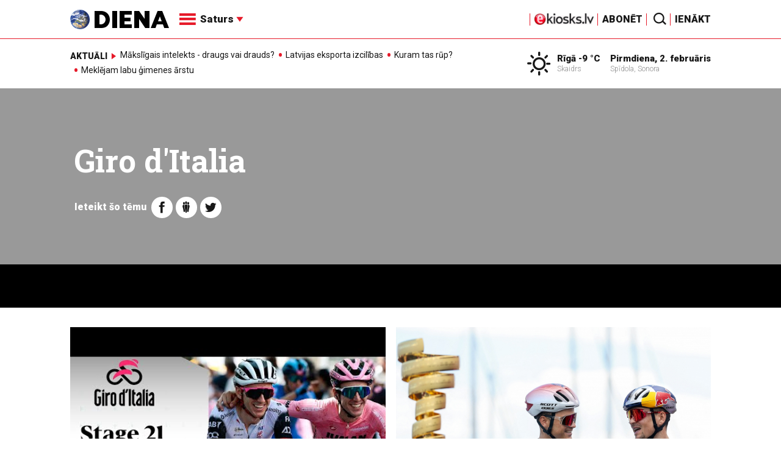

--- FILE ---
content_type: text/html; charset=utf-8
request_url: https://www.google.com/recaptcha/api2/aframe
body_size: -86
content:
<!DOCTYPE HTML><html><head><meta http-equiv="content-type" content="text/html; charset=UTF-8"></head><body><script nonce="poGQP6X8-TnsM47Jn5GL5g">/** Anti-fraud and anti-abuse applications only. See google.com/recaptcha */ try{var clients={'sodar':'https://pagead2.googlesyndication.com/pagead/sodar?'};window.addEventListener("message",function(a){try{if(a.source===window.parent){var b=JSON.parse(a.data);var c=clients[b['id']];if(c){var d=document.createElement('img');d.src=c+b['params']+'&rc='+(localStorage.getItem("rc::a")?sessionStorage.getItem("rc::b"):"");window.document.body.appendChild(d);sessionStorage.setItem("rc::e",parseInt(sessionStorage.getItem("rc::e")||0)+1);localStorage.setItem("rc::h",'1770019904252');}}}catch(b){}});window.parent.postMessage("_grecaptcha_ready", "*");}catch(b){}</script></body></html>